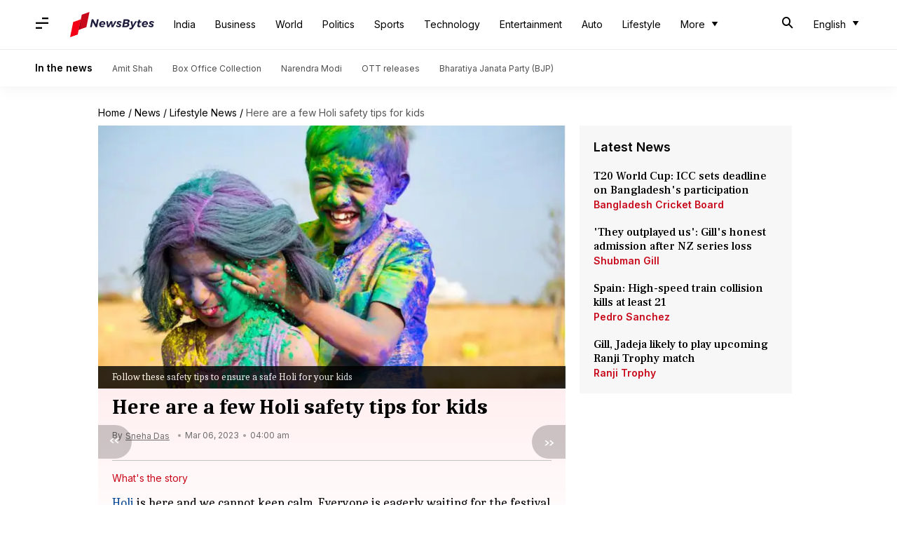

--- FILE ---
content_type: application/javascript; charset=utf-8
request_url: https://fundingchoicesmessages.google.com/f/AGSKWxV1v-1xOEji5vSooLyI2sMfgMhQWuDWxC-m_4-CabfHmUQsKXkhmrGqs9Z2RyZP6oVfqRrPkoVLJJu537myH6Pgt5LDdRlKqwsS1m3Z-rR_MiaHFtbKSnjv_JoZ_fszyxC1Ot098exXjvFBbBawNFB0MhbvUpljzn8kMNqL8s7poKTfbuVocRvjEMQB/_/googleAdScripts./ad_timer./ad_red./delivery/afr..twoads.
body_size: -1288
content:
window['fd7cc5f1-dc16-4faa-b97b-3e50710e72f9'] = true;